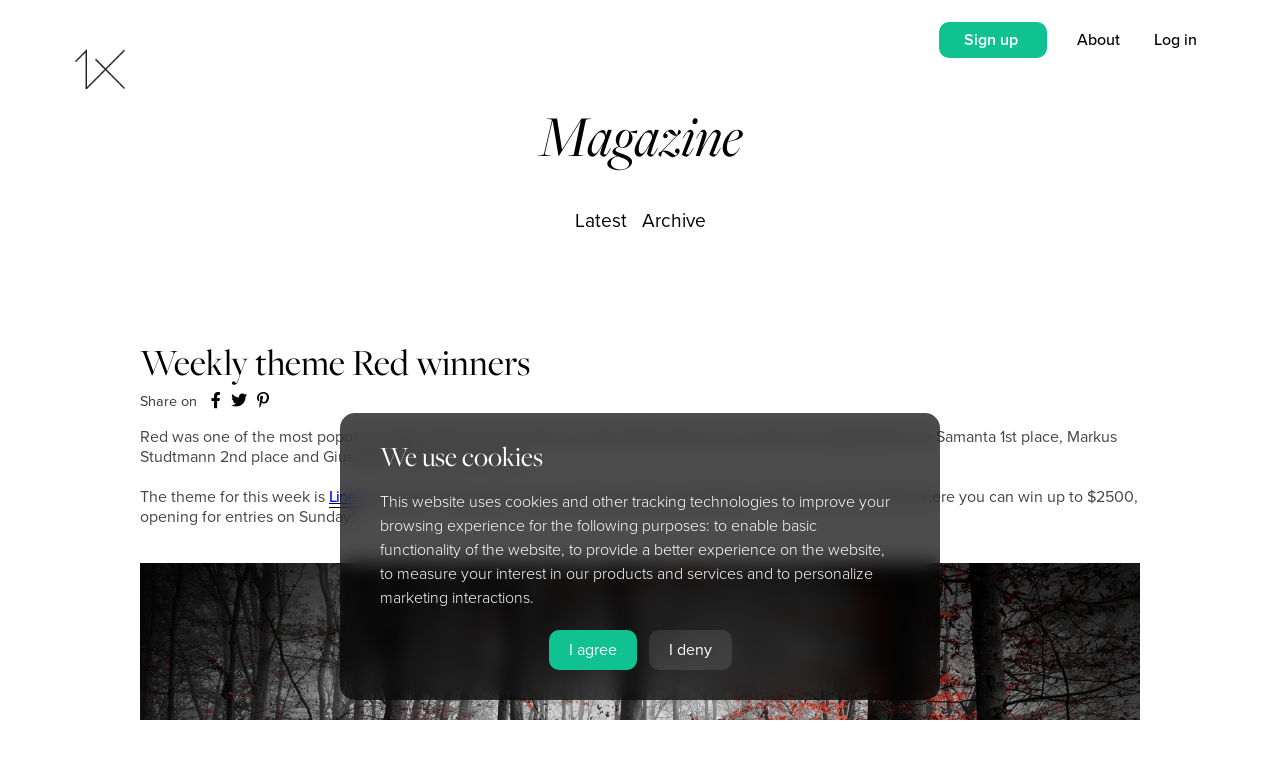

--- FILE ---
content_type: text/html; charset=utf-8
request_url: https://www.google.com/recaptcha/api2/anchor?ar=1&k=6Lc4kd4ZAAAAAISalhrF3nyrdXXbXMfzwmno8F68&co=aHR0cHM6Ly8xeC5jb206NDQz&hl=en&v=PoyoqOPhxBO7pBk68S4YbpHZ&size=invisible&anchor-ms=20000&execute-ms=30000&cb=i3zgwo4jgohh
body_size: 48662
content:
<!DOCTYPE HTML><html dir="ltr" lang="en"><head><meta http-equiv="Content-Type" content="text/html; charset=UTF-8">
<meta http-equiv="X-UA-Compatible" content="IE=edge">
<title>reCAPTCHA</title>
<style type="text/css">
/* cyrillic-ext */
@font-face {
  font-family: 'Roboto';
  font-style: normal;
  font-weight: 400;
  font-stretch: 100%;
  src: url(//fonts.gstatic.com/s/roboto/v48/KFO7CnqEu92Fr1ME7kSn66aGLdTylUAMa3GUBHMdazTgWw.woff2) format('woff2');
  unicode-range: U+0460-052F, U+1C80-1C8A, U+20B4, U+2DE0-2DFF, U+A640-A69F, U+FE2E-FE2F;
}
/* cyrillic */
@font-face {
  font-family: 'Roboto';
  font-style: normal;
  font-weight: 400;
  font-stretch: 100%;
  src: url(//fonts.gstatic.com/s/roboto/v48/KFO7CnqEu92Fr1ME7kSn66aGLdTylUAMa3iUBHMdazTgWw.woff2) format('woff2');
  unicode-range: U+0301, U+0400-045F, U+0490-0491, U+04B0-04B1, U+2116;
}
/* greek-ext */
@font-face {
  font-family: 'Roboto';
  font-style: normal;
  font-weight: 400;
  font-stretch: 100%;
  src: url(//fonts.gstatic.com/s/roboto/v48/KFO7CnqEu92Fr1ME7kSn66aGLdTylUAMa3CUBHMdazTgWw.woff2) format('woff2');
  unicode-range: U+1F00-1FFF;
}
/* greek */
@font-face {
  font-family: 'Roboto';
  font-style: normal;
  font-weight: 400;
  font-stretch: 100%;
  src: url(//fonts.gstatic.com/s/roboto/v48/KFO7CnqEu92Fr1ME7kSn66aGLdTylUAMa3-UBHMdazTgWw.woff2) format('woff2');
  unicode-range: U+0370-0377, U+037A-037F, U+0384-038A, U+038C, U+038E-03A1, U+03A3-03FF;
}
/* math */
@font-face {
  font-family: 'Roboto';
  font-style: normal;
  font-weight: 400;
  font-stretch: 100%;
  src: url(//fonts.gstatic.com/s/roboto/v48/KFO7CnqEu92Fr1ME7kSn66aGLdTylUAMawCUBHMdazTgWw.woff2) format('woff2');
  unicode-range: U+0302-0303, U+0305, U+0307-0308, U+0310, U+0312, U+0315, U+031A, U+0326-0327, U+032C, U+032F-0330, U+0332-0333, U+0338, U+033A, U+0346, U+034D, U+0391-03A1, U+03A3-03A9, U+03B1-03C9, U+03D1, U+03D5-03D6, U+03F0-03F1, U+03F4-03F5, U+2016-2017, U+2034-2038, U+203C, U+2040, U+2043, U+2047, U+2050, U+2057, U+205F, U+2070-2071, U+2074-208E, U+2090-209C, U+20D0-20DC, U+20E1, U+20E5-20EF, U+2100-2112, U+2114-2115, U+2117-2121, U+2123-214F, U+2190, U+2192, U+2194-21AE, U+21B0-21E5, U+21F1-21F2, U+21F4-2211, U+2213-2214, U+2216-22FF, U+2308-230B, U+2310, U+2319, U+231C-2321, U+2336-237A, U+237C, U+2395, U+239B-23B7, U+23D0, U+23DC-23E1, U+2474-2475, U+25AF, U+25B3, U+25B7, U+25BD, U+25C1, U+25CA, U+25CC, U+25FB, U+266D-266F, U+27C0-27FF, U+2900-2AFF, U+2B0E-2B11, U+2B30-2B4C, U+2BFE, U+3030, U+FF5B, U+FF5D, U+1D400-1D7FF, U+1EE00-1EEFF;
}
/* symbols */
@font-face {
  font-family: 'Roboto';
  font-style: normal;
  font-weight: 400;
  font-stretch: 100%;
  src: url(//fonts.gstatic.com/s/roboto/v48/KFO7CnqEu92Fr1ME7kSn66aGLdTylUAMaxKUBHMdazTgWw.woff2) format('woff2');
  unicode-range: U+0001-000C, U+000E-001F, U+007F-009F, U+20DD-20E0, U+20E2-20E4, U+2150-218F, U+2190, U+2192, U+2194-2199, U+21AF, U+21E6-21F0, U+21F3, U+2218-2219, U+2299, U+22C4-22C6, U+2300-243F, U+2440-244A, U+2460-24FF, U+25A0-27BF, U+2800-28FF, U+2921-2922, U+2981, U+29BF, U+29EB, U+2B00-2BFF, U+4DC0-4DFF, U+FFF9-FFFB, U+10140-1018E, U+10190-1019C, U+101A0, U+101D0-101FD, U+102E0-102FB, U+10E60-10E7E, U+1D2C0-1D2D3, U+1D2E0-1D37F, U+1F000-1F0FF, U+1F100-1F1AD, U+1F1E6-1F1FF, U+1F30D-1F30F, U+1F315, U+1F31C, U+1F31E, U+1F320-1F32C, U+1F336, U+1F378, U+1F37D, U+1F382, U+1F393-1F39F, U+1F3A7-1F3A8, U+1F3AC-1F3AF, U+1F3C2, U+1F3C4-1F3C6, U+1F3CA-1F3CE, U+1F3D4-1F3E0, U+1F3ED, U+1F3F1-1F3F3, U+1F3F5-1F3F7, U+1F408, U+1F415, U+1F41F, U+1F426, U+1F43F, U+1F441-1F442, U+1F444, U+1F446-1F449, U+1F44C-1F44E, U+1F453, U+1F46A, U+1F47D, U+1F4A3, U+1F4B0, U+1F4B3, U+1F4B9, U+1F4BB, U+1F4BF, U+1F4C8-1F4CB, U+1F4D6, U+1F4DA, U+1F4DF, U+1F4E3-1F4E6, U+1F4EA-1F4ED, U+1F4F7, U+1F4F9-1F4FB, U+1F4FD-1F4FE, U+1F503, U+1F507-1F50B, U+1F50D, U+1F512-1F513, U+1F53E-1F54A, U+1F54F-1F5FA, U+1F610, U+1F650-1F67F, U+1F687, U+1F68D, U+1F691, U+1F694, U+1F698, U+1F6AD, U+1F6B2, U+1F6B9-1F6BA, U+1F6BC, U+1F6C6-1F6CF, U+1F6D3-1F6D7, U+1F6E0-1F6EA, U+1F6F0-1F6F3, U+1F6F7-1F6FC, U+1F700-1F7FF, U+1F800-1F80B, U+1F810-1F847, U+1F850-1F859, U+1F860-1F887, U+1F890-1F8AD, U+1F8B0-1F8BB, U+1F8C0-1F8C1, U+1F900-1F90B, U+1F93B, U+1F946, U+1F984, U+1F996, U+1F9E9, U+1FA00-1FA6F, U+1FA70-1FA7C, U+1FA80-1FA89, U+1FA8F-1FAC6, U+1FACE-1FADC, U+1FADF-1FAE9, U+1FAF0-1FAF8, U+1FB00-1FBFF;
}
/* vietnamese */
@font-face {
  font-family: 'Roboto';
  font-style: normal;
  font-weight: 400;
  font-stretch: 100%;
  src: url(//fonts.gstatic.com/s/roboto/v48/KFO7CnqEu92Fr1ME7kSn66aGLdTylUAMa3OUBHMdazTgWw.woff2) format('woff2');
  unicode-range: U+0102-0103, U+0110-0111, U+0128-0129, U+0168-0169, U+01A0-01A1, U+01AF-01B0, U+0300-0301, U+0303-0304, U+0308-0309, U+0323, U+0329, U+1EA0-1EF9, U+20AB;
}
/* latin-ext */
@font-face {
  font-family: 'Roboto';
  font-style: normal;
  font-weight: 400;
  font-stretch: 100%;
  src: url(//fonts.gstatic.com/s/roboto/v48/KFO7CnqEu92Fr1ME7kSn66aGLdTylUAMa3KUBHMdazTgWw.woff2) format('woff2');
  unicode-range: U+0100-02BA, U+02BD-02C5, U+02C7-02CC, U+02CE-02D7, U+02DD-02FF, U+0304, U+0308, U+0329, U+1D00-1DBF, U+1E00-1E9F, U+1EF2-1EFF, U+2020, U+20A0-20AB, U+20AD-20C0, U+2113, U+2C60-2C7F, U+A720-A7FF;
}
/* latin */
@font-face {
  font-family: 'Roboto';
  font-style: normal;
  font-weight: 400;
  font-stretch: 100%;
  src: url(//fonts.gstatic.com/s/roboto/v48/KFO7CnqEu92Fr1ME7kSn66aGLdTylUAMa3yUBHMdazQ.woff2) format('woff2');
  unicode-range: U+0000-00FF, U+0131, U+0152-0153, U+02BB-02BC, U+02C6, U+02DA, U+02DC, U+0304, U+0308, U+0329, U+2000-206F, U+20AC, U+2122, U+2191, U+2193, U+2212, U+2215, U+FEFF, U+FFFD;
}
/* cyrillic-ext */
@font-face {
  font-family: 'Roboto';
  font-style: normal;
  font-weight: 500;
  font-stretch: 100%;
  src: url(//fonts.gstatic.com/s/roboto/v48/KFO7CnqEu92Fr1ME7kSn66aGLdTylUAMa3GUBHMdazTgWw.woff2) format('woff2');
  unicode-range: U+0460-052F, U+1C80-1C8A, U+20B4, U+2DE0-2DFF, U+A640-A69F, U+FE2E-FE2F;
}
/* cyrillic */
@font-face {
  font-family: 'Roboto';
  font-style: normal;
  font-weight: 500;
  font-stretch: 100%;
  src: url(//fonts.gstatic.com/s/roboto/v48/KFO7CnqEu92Fr1ME7kSn66aGLdTylUAMa3iUBHMdazTgWw.woff2) format('woff2');
  unicode-range: U+0301, U+0400-045F, U+0490-0491, U+04B0-04B1, U+2116;
}
/* greek-ext */
@font-face {
  font-family: 'Roboto';
  font-style: normal;
  font-weight: 500;
  font-stretch: 100%;
  src: url(//fonts.gstatic.com/s/roboto/v48/KFO7CnqEu92Fr1ME7kSn66aGLdTylUAMa3CUBHMdazTgWw.woff2) format('woff2');
  unicode-range: U+1F00-1FFF;
}
/* greek */
@font-face {
  font-family: 'Roboto';
  font-style: normal;
  font-weight: 500;
  font-stretch: 100%;
  src: url(//fonts.gstatic.com/s/roboto/v48/KFO7CnqEu92Fr1ME7kSn66aGLdTylUAMa3-UBHMdazTgWw.woff2) format('woff2');
  unicode-range: U+0370-0377, U+037A-037F, U+0384-038A, U+038C, U+038E-03A1, U+03A3-03FF;
}
/* math */
@font-face {
  font-family: 'Roboto';
  font-style: normal;
  font-weight: 500;
  font-stretch: 100%;
  src: url(//fonts.gstatic.com/s/roboto/v48/KFO7CnqEu92Fr1ME7kSn66aGLdTylUAMawCUBHMdazTgWw.woff2) format('woff2');
  unicode-range: U+0302-0303, U+0305, U+0307-0308, U+0310, U+0312, U+0315, U+031A, U+0326-0327, U+032C, U+032F-0330, U+0332-0333, U+0338, U+033A, U+0346, U+034D, U+0391-03A1, U+03A3-03A9, U+03B1-03C9, U+03D1, U+03D5-03D6, U+03F0-03F1, U+03F4-03F5, U+2016-2017, U+2034-2038, U+203C, U+2040, U+2043, U+2047, U+2050, U+2057, U+205F, U+2070-2071, U+2074-208E, U+2090-209C, U+20D0-20DC, U+20E1, U+20E5-20EF, U+2100-2112, U+2114-2115, U+2117-2121, U+2123-214F, U+2190, U+2192, U+2194-21AE, U+21B0-21E5, U+21F1-21F2, U+21F4-2211, U+2213-2214, U+2216-22FF, U+2308-230B, U+2310, U+2319, U+231C-2321, U+2336-237A, U+237C, U+2395, U+239B-23B7, U+23D0, U+23DC-23E1, U+2474-2475, U+25AF, U+25B3, U+25B7, U+25BD, U+25C1, U+25CA, U+25CC, U+25FB, U+266D-266F, U+27C0-27FF, U+2900-2AFF, U+2B0E-2B11, U+2B30-2B4C, U+2BFE, U+3030, U+FF5B, U+FF5D, U+1D400-1D7FF, U+1EE00-1EEFF;
}
/* symbols */
@font-face {
  font-family: 'Roboto';
  font-style: normal;
  font-weight: 500;
  font-stretch: 100%;
  src: url(//fonts.gstatic.com/s/roboto/v48/KFO7CnqEu92Fr1ME7kSn66aGLdTylUAMaxKUBHMdazTgWw.woff2) format('woff2');
  unicode-range: U+0001-000C, U+000E-001F, U+007F-009F, U+20DD-20E0, U+20E2-20E4, U+2150-218F, U+2190, U+2192, U+2194-2199, U+21AF, U+21E6-21F0, U+21F3, U+2218-2219, U+2299, U+22C4-22C6, U+2300-243F, U+2440-244A, U+2460-24FF, U+25A0-27BF, U+2800-28FF, U+2921-2922, U+2981, U+29BF, U+29EB, U+2B00-2BFF, U+4DC0-4DFF, U+FFF9-FFFB, U+10140-1018E, U+10190-1019C, U+101A0, U+101D0-101FD, U+102E0-102FB, U+10E60-10E7E, U+1D2C0-1D2D3, U+1D2E0-1D37F, U+1F000-1F0FF, U+1F100-1F1AD, U+1F1E6-1F1FF, U+1F30D-1F30F, U+1F315, U+1F31C, U+1F31E, U+1F320-1F32C, U+1F336, U+1F378, U+1F37D, U+1F382, U+1F393-1F39F, U+1F3A7-1F3A8, U+1F3AC-1F3AF, U+1F3C2, U+1F3C4-1F3C6, U+1F3CA-1F3CE, U+1F3D4-1F3E0, U+1F3ED, U+1F3F1-1F3F3, U+1F3F5-1F3F7, U+1F408, U+1F415, U+1F41F, U+1F426, U+1F43F, U+1F441-1F442, U+1F444, U+1F446-1F449, U+1F44C-1F44E, U+1F453, U+1F46A, U+1F47D, U+1F4A3, U+1F4B0, U+1F4B3, U+1F4B9, U+1F4BB, U+1F4BF, U+1F4C8-1F4CB, U+1F4D6, U+1F4DA, U+1F4DF, U+1F4E3-1F4E6, U+1F4EA-1F4ED, U+1F4F7, U+1F4F9-1F4FB, U+1F4FD-1F4FE, U+1F503, U+1F507-1F50B, U+1F50D, U+1F512-1F513, U+1F53E-1F54A, U+1F54F-1F5FA, U+1F610, U+1F650-1F67F, U+1F687, U+1F68D, U+1F691, U+1F694, U+1F698, U+1F6AD, U+1F6B2, U+1F6B9-1F6BA, U+1F6BC, U+1F6C6-1F6CF, U+1F6D3-1F6D7, U+1F6E0-1F6EA, U+1F6F0-1F6F3, U+1F6F7-1F6FC, U+1F700-1F7FF, U+1F800-1F80B, U+1F810-1F847, U+1F850-1F859, U+1F860-1F887, U+1F890-1F8AD, U+1F8B0-1F8BB, U+1F8C0-1F8C1, U+1F900-1F90B, U+1F93B, U+1F946, U+1F984, U+1F996, U+1F9E9, U+1FA00-1FA6F, U+1FA70-1FA7C, U+1FA80-1FA89, U+1FA8F-1FAC6, U+1FACE-1FADC, U+1FADF-1FAE9, U+1FAF0-1FAF8, U+1FB00-1FBFF;
}
/* vietnamese */
@font-face {
  font-family: 'Roboto';
  font-style: normal;
  font-weight: 500;
  font-stretch: 100%;
  src: url(//fonts.gstatic.com/s/roboto/v48/KFO7CnqEu92Fr1ME7kSn66aGLdTylUAMa3OUBHMdazTgWw.woff2) format('woff2');
  unicode-range: U+0102-0103, U+0110-0111, U+0128-0129, U+0168-0169, U+01A0-01A1, U+01AF-01B0, U+0300-0301, U+0303-0304, U+0308-0309, U+0323, U+0329, U+1EA0-1EF9, U+20AB;
}
/* latin-ext */
@font-face {
  font-family: 'Roboto';
  font-style: normal;
  font-weight: 500;
  font-stretch: 100%;
  src: url(//fonts.gstatic.com/s/roboto/v48/KFO7CnqEu92Fr1ME7kSn66aGLdTylUAMa3KUBHMdazTgWw.woff2) format('woff2');
  unicode-range: U+0100-02BA, U+02BD-02C5, U+02C7-02CC, U+02CE-02D7, U+02DD-02FF, U+0304, U+0308, U+0329, U+1D00-1DBF, U+1E00-1E9F, U+1EF2-1EFF, U+2020, U+20A0-20AB, U+20AD-20C0, U+2113, U+2C60-2C7F, U+A720-A7FF;
}
/* latin */
@font-face {
  font-family: 'Roboto';
  font-style: normal;
  font-weight: 500;
  font-stretch: 100%;
  src: url(//fonts.gstatic.com/s/roboto/v48/KFO7CnqEu92Fr1ME7kSn66aGLdTylUAMa3yUBHMdazQ.woff2) format('woff2');
  unicode-range: U+0000-00FF, U+0131, U+0152-0153, U+02BB-02BC, U+02C6, U+02DA, U+02DC, U+0304, U+0308, U+0329, U+2000-206F, U+20AC, U+2122, U+2191, U+2193, U+2212, U+2215, U+FEFF, U+FFFD;
}
/* cyrillic-ext */
@font-face {
  font-family: 'Roboto';
  font-style: normal;
  font-weight: 900;
  font-stretch: 100%;
  src: url(//fonts.gstatic.com/s/roboto/v48/KFO7CnqEu92Fr1ME7kSn66aGLdTylUAMa3GUBHMdazTgWw.woff2) format('woff2');
  unicode-range: U+0460-052F, U+1C80-1C8A, U+20B4, U+2DE0-2DFF, U+A640-A69F, U+FE2E-FE2F;
}
/* cyrillic */
@font-face {
  font-family: 'Roboto';
  font-style: normal;
  font-weight: 900;
  font-stretch: 100%;
  src: url(//fonts.gstatic.com/s/roboto/v48/KFO7CnqEu92Fr1ME7kSn66aGLdTylUAMa3iUBHMdazTgWw.woff2) format('woff2');
  unicode-range: U+0301, U+0400-045F, U+0490-0491, U+04B0-04B1, U+2116;
}
/* greek-ext */
@font-face {
  font-family: 'Roboto';
  font-style: normal;
  font-weight: 900;
  font-stretch: 100%;
  src: url(//fonts.gstatic.com/s/roboto/v48/KFO7CnqEu92Fr1ME7kSn66aGLdTylUAMa3CUBHMdazTgWw.woff2) format('woff2');
  unicode-range: U+1F00-1FFF;
}
/* greek */
@font-face {
  font-family: 'Roboto';
  font-style: normal;
  font-weight: 900;
  font-stretch: 100%;
  src: url(//fonts.gstatic.com/s/roboto/v48/KFO7CnqEu92Fr1ME7kSn66aGLdTylUAMa3-UBHMdazTgWw.woff2) format('woff2');
  unicode-range: U+0370-0377, U+037A-037F, U+0384-038A, U+038C, U+038E-03A1, U+03A3-03FF;
}
/* math */
@font-face {
  font-family: 'Roboto';
  font-style: normal;
  font-weight: 900;
  font-stretch: 100%;
  src: url(//fonts.gstatic.com/s/roboto/v48/KFO7CnqEu92Fr1ME7kSn66aGLdTylUAMawCUBHMdazTgWw.woff2) format('woff2');
  unicode-range: U+0302-0303, U+0305, U+0307-0308, U+0310, U+0312, U+0315, U+031A, U+0326-0327, U+032C, U+032F-0330, U+0332-0333, U+0338, U+033A, U+0346, U+034D, U+0391-03A1, U+03A3-03A9, U+03B1-03C9, U+03D1, U+03D5-03D6, U+03F0-03F1, U+03F4-03F5, U+2016-2017, U+2034-2038, U+203C, U+2040, U+2043, U+2047, U+2050, U+2057, U+205F, U+2070-2071, U+2074-208E, U+2090-209C, U+20D0-20DC, U+20E1, U+20E5-20EF, U+2100-2112, U+2114-2115, U+2117-2121, U+2123-214F, U+2190, U+2192, U+2194-21AE, U+21B0-21E5, U+21F1-21F2, U+21F4-2211, U+2213-2214, U+2216-22FF, U+2308-230B, U+2310, U+2319, U+231C-2321, U+2336-237A, U+237C, U+2395, U+239B-23B7, U+23D0, U+23DC-23E1, U+2474-2475, U+25AF, U+25B3, U+25B7, U+25BD, U+25C1, U+25CA, U+25CC, U+25FB, U+266D-266F, U+27C0-27FF, U+2900-2AFF, U+2B0E-2B11, U+2B30-2B4C, U+2BFE, U+3030, U+FF5B, U+FF5D, U+1D400-1D7FF, U+1EE00-1EEFF;
}
/* symbols */
@font-face {
  font-family: 'Roboto';
  font-style: normal;
  font-weight: 900;
  font-stretch: 100%;
  src: url(//fonts.gstatic.com/s/roboto/v48/KFO7CnqEu92Fr1ME7kSn66aGLdTylUAMaxKUBHMdazTgWw.woff2) format('woff2');
  unicode-range: U+0001-000C, U+000E-001F, U+007F-009F, U+20DD-20E0, U+20E2-20E4, U+2150-218F, U+2190, U+2192, U+2194-2199, U+21AF, U+21E6-21F0, U+21F3, U+2218-2219, U+2299, U+22C4-22C6, U+2300-243F, U+2440-244A, U+2460-24FF, U+25A0-27BF, U+2800-28FF, U+2921-2922, U+2981, U+29BF, U+29EB, U+2B00-2BFF, U+4DC0-4DFF, U+FFF9-FFFB, U+10140-1018E, U+10190-1019C, U+101A0, U+101D0-101FD, U+102E0-102FB, U+10E60-10E7E, U+1D2C0-1D2D3, U+1D2E0-1D37F, U+1F000-1F0FF, U+1F100-1F1AD, U+1F1E6-1F1FF, U+1F30D-1F30F, U+1F315, U+1F31C, U+1F31E, U+1F320-1F32C, U+1F336, U+1F378, U+1F37D, U+1F382, U+1F393-1F39F, U+1F3A7-1F3A8, U+1F3AC-1F3AF, U+1F3C2, U+1F3C4-1F3C6, U+1F3CA-1F3CE, U+1F3D4-1F3E0, U+1F3ED, U+1F3F1-1F3F3, U+1F3F5-1F3F7, U+1F408, U+1F415, U+1F41F, U+1F426, U+1F43F, U+1F441-1F442, U+1F444, U+1F446-1F449, U+1F44C-1F44E, U+1F453, U+1F46A, U+1F47D, U+1F4A3, U+1F4B0, U+1F4B3, U+1F4B9, U+1F4BB, U+1F4BF, U+1F4C8-1F4CB, U+1F4D6, U+1F4DA, U+1F4DF, U+1F4E3-1F4E6, U+1F4EA-1F4ED, U+1F4F7, U+1F4F9-1F4FB, U+1F4FD-1F4FE, U+1F503, U+1F507-1F50B, U+1F50D, U+1F512-1F513, U+1F53E-1F54A, U+1F54F-1F5FA, U+1F610, U+1F650-1F67F, U+1F687, U+1F68D, U+1F691, U+1F694, U+1F698, U+1F6AD, U+1F6B2, U+1F6B9-1F6BA, U+1F6BC, U+1F6C6-1F6CF, U+1F6D3-1F6D7, U+1F6E0-1F6EA, U+1F6F0-1F6F3, U+1F6F7-1F6FC, U+1F700-1F7FF, U+1F800-1F80B, U+1F810-1F847, U+1F850-1F859, U+1F860-1F887, U+1F890-1F8AD, U+1F8B0-1F8BB, U+1F8C0-1F8C1, U+1F900-1F90B, U+1F93B, U+1F946, U+1F984, U+1F996, U+1F9E9, U+1FA00-1FA6F, U+1FA70-1FA7C, U+1FA80-1FA89, U+1FA8F-1FAC6, U+1FACE-1FADC, U+1FADF-1FAE9, U+1FAF0-1FAF8, U+1FB00-1FBFF;
}
/* vietnamese */
@font-face {
  font-family: 'Roboto';
  font-style: normal;
  font-weight: 900;
  font-stretch: 100%;
  src: url(//fonts.gstatic.com/s/roboto/v48/KFO7CnqEu92Fr1ME7kSn66aGLdTylUAMa3OUBHMdazTgWw.woff2) format('woff2');
  unicode-range: U+0102-0103, U+0110-0111, U+0128-0129, U+0168-0169, U+01A0-01A1, U+01AF-01B0, U+0300-0301, U+0303-0304, U+0308-0309, U+0323, U+0329, U+1EA0-1EF9, U+20AB;
}
/* latin-ext */
@font-face {
  font-family: 'Roboto';
  font-style: normal;
  font-weight: 900;
  font-stretch: 100%;
  src: url(//fonts.gstatic.com/s/roboto/v48/KFO7CnqEu92Fr1ME7kSn66aGLdTylUAMa3KUBHMdazTgWw.woff2) format('woff2');
  unicode-range: U+0100-02BA, U+02BD-02C5, U+02C7-02CC, U+02CE-02D7, U+02DD-02FF, U+0304, U+0308, U+0329, U+1D00-1DBF, U+1E00-1E9F, U+1EF2-1EFF, U+2020, U+20A0-20AB, U+20AD-20C0, U+2113, U+2C60-2C7F, U+A720-A7FF;
}
/* latin */
@font-face {
  font-family: 'Roboto';
  font-style: normal;
  font-weight: 900;
  font-stretch: 100%;
  src: url(//fonts.gstatic.com/s/roboto/v48/KFO7CnqEu92Fr1ME7kSn66aGLdTylUAMa3yUBHMdazQ.woff2) format('woff2');
  unicode-range: U+0000-00FF, U+0131, U+0152-0153, U+02BB-02BC, U+02C6, U+02DA, U+02DC, U+0304, U+0308, U+0329, U+2000-206F, U+20AC, U+2122, U+2191, U+2193, U+2212, U+2215, U+FEFF, U+FFFD;
}

</style>
<link rel="stylesheet" type="text/css" href="https://www.gstatic.com/recaptcha/releases/PoyoqOPhxBO7pBk68S4YbpHZ/styles__ltr.css">
<script nonce="2OXWSE-j1CZLZ0e9QYXacQ" type="text/javascript">window['__recaptcha_api'] = 'https://www.google.com/recaptcha/api2/';</script>
<script type="text/javascript" src="https://www.gstatic.com/recaptcha/releases/PoyoqOPhxBO7pBk68S4YbpHZ/recaptcha__en.js" nonce="2OXWSE-j1CZLZ0e9QYXacQ">
      
    </script></head>
<body><div id="rc-anchor-alert" class="rc-anchor-alert"></div>
<input type="hidden" id="recaptcha-token" value="[base64]">
<script type="text/javascript" nonce="2OXWSE-j1CZLZ0e9QYXacQ">
      recaptcha.anchor.Main.init("[\x22ainput\x22,[\x22bgdata\x22,\x22\x22,\[base64]/[base64]/[base64]/[base64]/[base64]/[base64]/KGcoTywyNTMsTy5PKSxVRyhPLEMpKTpnKE8sMjUzLEMpLE8pKSxsKSksTykpfSxieT1mdW5jdGlvbihDLE8sdSxsKXtmb3IobD0odT1SKEMpLDApO08+MDtPLS0pbD1sPDw4fFooQyk7ZyhDLHUsbCl9LFVHPWZ1bmN0aW9uKEMsTyl7Qy5pLmxlbmd0aD4xMDQ/[base64]/[base64]/[base64]/[base64]/[base64]/[base64]/[base64]\\u003d\x22,\[base64]\\u003d\\u003d\x22,\[base64]/[base64]/wqtSGxpSwokowqNtwp3DrMKkw6F3w6FYw6rChCpqasKlw7XCtcKbw4LDnzHCj8KxOXs3w4cxP8KGw7FfJFXCj0PCmWwdwrXDtybDo1zCvcKAXMOYwoNPwrLCg3XCvn3Dq8KuDjDDqMOjXcKGw4/Di1lzKEvCsMOJbXvCs2hsw4HDl8KoXVvDmcOZwow9wrgZMsKeEMK3d3rChmzChBwLw4VQR13CvMKZw7fCpcOzw7DCu8Ojw58lwpFMwp7CtsKMwo/Cn8O/wpMCw4XClSXCu3Z0w6bDjsKzw7zDoMOxwp/DlsKJCXPCnMKXU1MGG8K6McKsOhvCusKFw4tBw4/[base64]/DqsKUEsOXw7BHVCbCmw7CryTCpn8ycQ/CpU/[base64]/CkzFyDwLDr8OHwqXDgMOtwoDCiBXDgcKxACfCkMKpwokaw4/DsEh4w4UANMKNUsK7wp7DhMKkVG1rw4XDqQ0kexFkbcKgw69lVsOxwrHCrUXDhzpcTsKQPh/ClcKuwr/DgMKKwo3CvGhbfSkCYBxTBMKmw4ZyakXDuMOOKcK8ZxfCozbDpz/CocOGw5zCnCzDncOAwrXChcOhE8OZZ8OaPmvCglgRRsKUw6vDoMKNwrHDiMK1w492w75uw5nCkcKxdsK/wrnCpmPCp8KrUlXDs8OUwp8wZUTChsKEA8OdOcK1w4XDsMK/ah3CilHCuMKZw4hhwr5Nw71kUm4JBx9UwrTCnATDhF9DfyoWw5U2STgVKcOVEUV7w4MGPnkOwoI+dcK9K8OYQAbCjG7DosK7w5XDgRbClMOFBTgQA3nCk8Kxw5vDl8KldcOIAsKCw5HCgX3DiMKiGkXCisKqK8OiwqTDtsOCYTvClm/DhE/[base64]/[base64]/[base64]/CpRfChcOcw6fCucOYwoccwrwMBh9+QFp1w5rDr3zDkQfCpR/[base64]/[base64]/DiDkjw5dzwrNREcKJwrrCgSXDgsKhAcKsHzpjMsKeLQrCh8KSLjp2IcKYIMKkwpEYwpLClEtpHMObwooMQw/[base64]/[base64]/CuMO6w53Cl8ONwpnDscOGc8Kiwo7DulfDsBrDusOPUMKPDsKUYiR7w73Cm3nDksKJJcOZdcOCDQVvH8ObQMOMayzDmDhVTMKUwq/Dv8OUw5HCh3cOw4YTw7ctw7NywqbCsxTDtR8swoTDqCvCg8OYfCs8w61Gw6U/wokUB8KIwpwQA8KTwo/[base64]/LGcrwpfCj8KsbcKuVkbDpyHCjBdYawDDucOGfsKZVMOQwo/DuGzDoBh0w7XDnQvCmcOiwp4EccKFw5MXwoRqwo/DlMOTwrHDqMKaOcOwbzskMcK0C2IoTMK/w4bDtDzDi8ObwqPDjMOwCSfCri0TWsKlFwvChsO5EMOFW2PClsODd8O6HcKowpPDpg8Dw685wrXDs8OkwrVZXFnDhMO1w411Djh8woFzJcOvJDrDqsOkTgFYw4DCoko/NMOcSl/Dk8OYw5LCrgDCtG/Cg8O+w73CgFUKRcKVIWDCjTTDu8Kqw5IowpLDp8OCwq8aPW7DngQbwrgcPsK5dVFfWcKxw6FyacO1wpvDmsKTawLDpsKhw4/CmynDisKDwonDtMKKwoUSwpJcUBYOw5zDuVZ7bcOjw4bCj8KhGsK7w5DDg8O3woITVg9tHMK5Z8KewoNDe8ORIsKQVcKrw6HDi3TCvl7Dn8KJwozCoMKIwo58QsOSw5PDo3c/XwTClQxnw7Mnw497w5vCrmrCmcOhw6/DhEltwrrCr8OaGQHCsMKQw5pewqrDtyxQw5c0wqEvw4U3w6LDrMOdeMOTwoonwrdZP8K0IcOUcBbCiTzDpsOfbcKqXsK7wox1w5FUCcO/w6Upw4liw54+X8K7w5fClsKhBE1Zw6EIwofDgcOHYsOWw4/CisKowrdZwqDDhMKUw4fDg8OfHAA/woFRw65ZNSZDw7gcCcOSPMKUwr18wpl3wrDCvsKVwrkbK8KWwp3CgcKUMRvDlsK9VGxFw51BAE/[base64]/P8OPw4gJWRzChnvCqMKVccO5HyXDt2EkNCNRwo4uw43Dh8Onw4h8QcOWwpd+w57CqlFgwqHDgQfDmMO4MgVgwod2CEBRwq/CoGTDj8OfEcKfTXMnUcO5wobCtifCrcKEYsKLworCpnDDg1BmBsOzI2LCp8OzwoI2wo7Dr2HDhH8lw6R1UhHDjsOMPsK5woTDjHRIHyN8dcOjYcKrLBTClsOSHcKUw7pHcsKvwqt6RsKhwoErWmXDr8Oaw4/[base64]/[base64]/Ci8Kkw6nCu8KUw6xfb8KRE1tEwpkGS3Fvw48Zwp3CpsOEw6YzMcK4NMOzLcKFGXPCkljDiiQjw43ChcOQYAc1cWXDmjMtIFvCicKrQXXDqyDDm3HCm3cNw5s/[base64]/wo8YYhoifsOpWTUlHcOKLsOqw6HDh8KpYz/CjcKHbFBaVVgJw5fCvC7Ckn/CvH54b8KQeHTClX5HHsKDScOrN8OSw43DosKjLXVZw4zCtMOvw4crUjNWW3PCoT5iw5jCqMKdXljDk3EcSjbDlw/DosKtEl95HWnCi0tMwqNcwoDCqcOCwozCpkfDosKZBsOYw4TCmzwHwpLCs2jDhVUldHnDuxArwoMBGsORw40sw5ZgwpQMw4Ykw55kD8Onw4Akw5fDtRULCQ7Cu8K0WsK8AcOkw5Q/FcOSYDPCg10ywqvCthvDsFpNwpopw6klXwY7Jx7DgRPDvsOdQ8KdfwfCuMKQw6lrXCFGw4HDoMKqUCzDijphw7fDlcKrwqjCjMK3d8KefFxhaghcwrcJwrJ/w75WwojCsGTDjFfDvSspw4DDjVk1w4d3dX9dw6TCsQHDj8KBARJzPQzDoX7CrcKMFkfCmMOZw7RmKQAjwpcYWcKCS8Krwqt4w6spRsOMQ8KewrFww7fCpm/CqsOkwo4MYMKew74USnPCpTZuGcOwWsO0MMOdU8KTenbDiQjDglHCjE3DnDHDuMOBw7RIwppOworDmsOaw7vCoGBsw7weHcKMwpHDlMKywqzCjhIhNsK4HMOpwrwaOVzDssOowrJMMMONa8K0Pw/DjMO4w6RMOBN4UTjDmyXCucKoZRfCpVYrw4fCrBvCjCHDq8KkUW7DtnPDsMO0TWtBwqsNw7E1XsOnWgJaw7/CsVbCtMKkDQzCrlTCnWtTwpXDixfDlcOfwp/DviNNdsOmX8KHwq00U8Kyw5Y0a8K9wrnCizh5UQM8P3/Dqhh5woRDfGIKKUQ+w412wpfDjycyBcOudEXDhw3Cl3fDkcKgV8KPw6VZAx4HwoMVVWAadsO/c0MbwpDDtwBNwqhxY8KTKDcuU8KQw7PDiMOiw4/DpcKIUMKLwoldaMKIwo/DmcOuwpXCgnEPWzjDmEY4wpfCiGPDqxMUwpkpbcOEwrzDkcOIw7/CisOKOH/DgD0kwrnDmMOJEMOGw7U5w5/Dh03DoyDCnVzCkwJCUMORFjzDhjd2w4fDjmNgwr9iw4FuDEvDg8OtMcKeXcKKTcOZZMKqQcOSQwxdKMKfXsK/ZG11w5vChiDCo3HCjB/[base64]/WGEpwqPCjMKSwqF3wpcrYD7DoVIAwrvDgMKdwo7DhcKDwrB9QD3Cr8KgKnAJwqPDr8KZGylILMOIwrPCmxrDl8OlSWsfwq/CkcKoIcOCYWXCrsO7w7vDvsKRw6XCuGBQw59efRB1w6t6S28eAnPDl8OJfm3CsGXCrmXDr8OtDmfCocKAAWzCuS/Crn5VCMO8w7LCrkDDpw0dF1zCs2/DucKDw6caB0kQZ8OcX8KMwqzCusOiDzfDr0HDt8OvKcOewrbDjsK3XHDDsVzDrxg2woDCusOpBsOSZS5AUzvCpcKsGMOXLsKVL1fCr8KLBsKNRT3DlRnDrcOtPMKewrN5wq/ChMOQwrrDvCJJJ13DvjQswpXCvsO9ZMKhwo3CsA/CgcKiw6nDqMO8GBnCv8OIDBolw7knX0zCjcOiw4vDkMO+a3N8w54lw7PCh3l0w5w8Wk7Ckj5Jwp7DmF3DsiLDu8KkagnDtsO5wojDtMKGwqgKUTNNw4EzFsOWR8OBAgTClMKTwqvDrMOKZ8OXwrEBHMOaw5/CvsK3w7p3MsK3RsOdcSHCocOvwp0owpIZwqfDmVjCrMOuw4bCjTHDvcKBwq/DucKdPMOYC35Rw7XCpT45ccKSwr/[base64]/[base64]/RMKUw4h3w41XwoNef8Olw7rDi8KLwpN+wo7Dp8K/[base64]/CuyPDoF/CsA3CiRbDnm9kPR0bIHjCmlBaOMO0w5XDgXjCnMK5UsOqJcKbw6TDksKAEMK4wrhgw5jDkhfCusKEV2QRFi83w6URX1JNw4Mewog6GcKrQsKcwpwAIxHCkU/DigLCncONw6NFXyVuwqTDkMKxPMOQHMKRwqvCvMKVWVVJGBHCvmDDl8KaQMOBHsKKC03CpMKFYcOdbcKtAsONw5jDixTDgV88VMOewrTCjEnCtREuwqTDs8Ovw5HCtcK0LmfCmcKPwpA/[base64]/MkJSTEbDl10oLMOHA8Ofw7rDu8K0M0NlQMOcQnwFdMKMw63DjwAXwoQIJEnCtGNeK2fDp8OQwprDgMKPKVfCskpRYCvCuljCnMObMHLDmEEjwoPDnsKhw4DDk2TDvFkywpjCscK9woRmw7TCjMODJ8OmI8KBw4LCscO6FjQRAUPCgMKPCMOhwpA9e8KvOUvDncO/GsKkDhXDhEzCr8Ocw77CuFjCocKuS8OSw5/CoSA5KTHCkQw7wpTDrsKlQsOab8OTD8Otw7jDpT/DkcO+wpzCscKwOTNbw4nCjsKTwozDj0cmecOww6nChhRcwrvDpMKrw6PCo8OPwoPDtMOlMMOvwozDiEnCt2/DgDgSw4sXwq7ClFkzwrPDk8KKw7HDgwRWOxdfGsOTZcKFTsOQZ8KtSRZvwqhpw78iwrJ+MXfDkhI6H8OVL8KRw702wq/DkMKMOUvCn20Nw5s/wrbDiVR1wq1Pw6gQEGHCj31nJBtiw5bDk8KcNsKHbgrDlsKCwps6w53CgcOccsK/wqJ1wqUPIURPwoMOPg/Dvh/ConjDqnrDtmbCgFZhwqfCriPDs8KCw4rCoGLDsMKkNxwuwqRxw4J7wrDDrsOfCjVfwpRqwooDW8OPaMONbsK0bEhADcKvbBPCiMKKf8KQKgdpwp/DmMKvw7jDvsKjFzsCw4QJLRrDshnDvMOUFMOrwq3DlS3Cg8O/w6p9w4wcwqNXwrxtw63CggFiw4IJSzF6wofDmcKWw73Cv8O8wp3DnMKEw5Y0RGQSXMKKw6gPQ0hyQRdbN1fDr8KtwpQvO8K7w5oDbsKbXHnCmDHDqsK3wpHCo0cLw4/CvgF6OMKww5DDlF9zRsOKJVnCqcKVw7PDtMOkF8KTQcORwrzCqhvDtgBtGSrDmsKTCcKqwr/Cg0LDlcKiw5Ztw4DCjmbCvmTCgcO3cMO7w4oAe8OVw7LCksOXw5BEwpXDh3DDsCJ0VTBsMiQVRcOjK1/DlgPDucOXwovDisO3w7kHwrXCvgZ6wpwBwovDnsKeQi0VIsK5QsOySsO8wr/Dt8O8wrjCsiLCkFBeGsKrU8Olb8KYTsOqw6vDsCghwqXCjWJvwqI1w6M3w4HDtMKUwoXDq0DCh3LDnsOFFzHDpxjChMOBA25/w4tOwobDvMO1w6J9BTXCi8OVG1FXN0ExDcKpwqlawoZnNTx4w4tSwp3CiMOuw5XDlMOywoB9dcKpw6Fzw4rDhsOxw456a8O1a2jDtMO0wpJLDMKxw7fCosO0LcKXw4ZYw6VUw6pNwqLDhMKpw4gPw6bCr0PDu2grw7TDpGnCuzw/VE/CliLDm8Ofw4nCknHCnMKBw6TCiXrDlMOAVcONw6HCksOCQDU8wpPCvMOpf1zDnlN8w7TDtS5YwrJJAXnDqAROw6oQGx/Diz/DnkHClUNFAFcxIsOHw5ABBMKbCHHDv8OXwrvCssO9H8O+OsKfwofDnnnDm8KdTTMbw4zDsSXDusKwEsOIRcOTw63DpMKeOMKXw6TCrcOgb8OWw77Ch8KewpfDocKodgRlw77CmC/DgMK8w756asKJw41JXsO/AcObQQnCtcOrO8OPccOowpYTTcKUwqnDhGp4w45OJxkEIMKgfA3CpFEqGMOQQcOnw4rCuSjChnPDuGYCwoLCjWYuwoTCjS5yC0fDg8OKw6sKwpJwJCnCgzFiwr/CvyU3GlvDscO+w5DDoC5RS8KMw7YZw7/Cv8OGw5LDpsOZYsO1wqQdecO/S8K9M8ObJU8AwpfCt8KfLsKXexFvNsOQK2/[base64]/DlCdWwrjDmMOwbBcEesO8ZcO/wpjDosO+CxrDqcK6w7s/w5wMVibDt8OSZAHCoWRFw7DCm8KiWcK6wo3CkWc6w4PDg8K2I8ObCsOowrQrDEXCthcTSxdHw5rCnRofLMK8w5fChTTDoMKdwqI6PSjCmkXDmMOSwrxxPFpZwq8QQ2fCgD/Cq8OldyE9w5fDkBoDMkcsWx8MVT7CtmJvw6YZw4xvF8KLw4h0esOnZsKDwo04w6AHLVZ9w4DCtBtFw6VtXsOIw5tmw5rDhHrCgW5ZPcOywoFpwoJQA8K/wo/DrHXDrxLDq8OVw6rDtycSWhgew7TDsUIQwqjDgkjCvn3CrGEbw75QV8KEw7ELwr1gwqEKHMK2wpDCnMKuw4gdTUzDtMKvORMfXMKcR8OKdyTDsMO1AcK1JBYpYcK8T0TCnsO4w5LCgMOwBiXCicOGw4DDnMOpOE5/w7DDuUfCsTETw4E9W8Kywqp7w6AAGMK8w5bCkC7Cpxp/wrHCrcKFPx3DisOww4MoD8KBIRDDgWTDkMO4w73DuDjCl8KQUFTDnjnDhU5VfMKSwr4Aw6wgwqwFwq5Vwo0NblVRBlttdcKVw6PDlcOvelTCv0XCiMOWw51UwpHCmsKqNjXCnG1yQMOGI8ONPzTDshcmAMO2aD7CslTDtXwkwplCUE/Ds2lIw50oSTfCqELDk8K8dE7DsH7DtErDrcOjLw8rHFNmwohawopowoJHdFB/[base64]/DpG3CqcKqw4kDw6dmw7FTVAwhw6XDtMKfw6sZwq/Dv8K3WsOTwrdCXsOUw6YRAn7CtV5Nw7ddwowsw7E+wrPChsOvInvCh0zDiirCgxbDq8KEwo7ClcO9AMO0R8Obe1h8wptkw4TCtj7DlMKcKsKnw4JIw6LCmxpvGGfDkh/Do3hqwpDDoR0CLQzCq8KQfBpow5J3TMKXElTCsSd/OsOPw5cOw6XDusKdSBrDl8KvwpRkDcOZSWnDvxs/[base64]/w7t1wrR3wpLDmkTDiGFqwonDq8Oqw7l5CMKqDsOtGzDDtcKoEGVKw6RiMwk1cmbDmMOmwokWN0lkC8O3wq3CrFvCicKZw518wopNw7HDgsORJXktBMOIKhjDvRPDmMOtwrVoHnPDr8KuDUXCu8KNwqRNwrIvw5tUHWvCrsODKcKzZMK/f2tWwrrDswonHAzCkhZ+AMKYISxCwoHCkMK5MXnDrcKtZMKdw7nClMKfBMOLwqk6woDDmMKzNMOUworCk8KNHcKeL0HCiw7CmRoOY8K2w6XDv8OQwrFNw6QyBMK+w686HRrDmyRAGcOdL8KESjU4wrt1fsOScsOgwpPCk8Kcw4RscGTDr8O3wqLDmT/DmB/Dj8OcCMKUwqrDq3fDq27Csk/[base64]/wonDvcOrUS1aw7vDviITbxHDu13Do24Fwo9HwqLDt8OOWhVMw4NWeMKQNkjDq3YfKsOmwqPDjXTDtMOhw4hfelfCqV1/GFHCt0ISw6vCtUl2w7rCpcKrZ2jCu8Oiw5nDnTgpGVNkw6VXbTjChHZrw5fDp8O5woTCkyTCrsOhMEzCq3vDhlxlFls2w5gAHMO4BsK3w7bDhy3Cgm/[base64]/Ct8Oqw4nDlS/Dl8KxWUdMO8Ozw5XDgV5VwoHDpcObwpHDkcKlFS3ClDhEKHpRdRbDs3PCl3bDjW44wqUXw7XDrMO7ZWImw4fDg8O0w7k7b2rDgsKiSMKySsOwBsKUwpF/E0A7w41qw6bDiFnCoMOdScKMw6rDmsK6w47Dv1R9cBtAw4lCOsKUw6Q3LTjDuwTCtMK1w5nDosKbw5zCv8Oka1HCscKiw6DCjVLCp8KdBXbCoMOWwo7DjlTCsBsOwpQ9w4/DrsOIYHFALGDCocOcwqDCqcKtUMO7TsOICcKwd8KnIMOGcSjCmQkcEcKPwofDpcKKw7rDgT06M8KPwpLDlsO6WFcnwr/DhMKZHAHCulAtDizCnAYFd8OIVyvDtCoOWWbCpcK1ainCkmNOw6xXCsOoIMKZwozCr8KLwqQuwoXDiDXCncKLw4jClVIUwq/CpsK4wopGwqlROMKNw6o/GsKEUUsfw5DCksK9w69lw4tJwpLCl8KPY8ONEMOkOMKFDsKBw7c6K0rDpVzDrcOuwpY0asODVcK/eHLDgcKZw406w4bCp0fDtlvCksOGw4lfw7JVScKKwoTCjcOCO8KJN8OEwr/Dk3IZw5FIUxRnwrQ2wqAvwrYwFzscwqnCvBsTecK5w51Cw6DCjiDCsRBLcn3DhxnCscOUwqZowozCkAnDkcOQwqbCk8KNXSRbw7LChMO/UMO3w4jDvx/DlXvCp8OOw7DDusK4a2LDqlLDhnHDrsKdQcOZVnsdWWYXwpbCgwZCw6HDkcKMYMOsw7TCqElsw4Vmc8K7wpghPzxuHi3Cq3HClX4wRMO/w5hrRsKqwoAgeHjCnXcpw7PDpcKUe8KqVcKZGMOuwpnCm8Kow75PwoNFcMOyeEfDs01kw43DlTLDrC0Lw4MCPsO0wpF5wp/[base64]/CjRLDvB0uw7B+wpbCnVTCjFFKbMKBIH0rw4XDt8K4GlrCsArCjcOqw7krwoUZw5sEYjTDhzzClsKIwrFmwoVge30Hw48DPcOiTcOwPMO3wq9ywofDiC8/w7PDn8KEbiXCn8Klw5JpwrnCscKbCcO7XVnCpgzDmWLCpUvDs0PDmnh3w6lTwr3Dg8K8w6wawrEoHcOnCS0Cw67Cr8Oww5/DiG1Fw6UMw7jCpsO6w6FabkbCmMKpCsOYw6EswrPCksKCFcK0E3Jnw6IbD1Ahw4/DpEnDokTCj8Kyw6sQFXnDr8OYKsOnwrt7In3DpMK4O8KMw4LCp8OMXMKaAGAnZ8O/ADMhwrDCp8KoM8Onw6MfIsKRDk0iTGhXwqRLT8KRw5PCq0LChQ3Dp1QmwoTCtcOqw57Cu8O4ZMK+XiMIw74lw6U/VMKnw7ddBAdqw5ddQ10/EMOVw4/Cl8OHb8OMwq3DhgvDuDbCtDnClBFATMOAw7kbwpo3w5QpwrcEwonCuS7DgH5eJB9tXCnDhsOjfcOUXHHCjMKBw5RQCSk7VcO9wrA7IWkxwrEMB8K2wqU7BwvCpEvCsMKdw5hmVcKcFMOtw4fCpMOGwoEAFcKne8KwfsK+w5s1XcKEOR19S8KcF0/DrMOcw6wAC8ODPXvDrcOQw5/CsMOQwrtGVHZUMQ4vwqHCtVwpw5QSOWTDgj/CmcKSCMKPwonDrl9uP1zDhEPCl17Dv8OoS8Kqw7rDimPDqwXDosKKalp+N8O5DMOme0sJIDZqwoLCuEFPw5LChMKzwrIzw7nCpMOUw5kWC04PKMOWw7XDsBJ8K8O0RS8AJQcdw6M8CcKlwpfDngRoOENoL8OgwpoAwp8XwpbCnsOJwqILRMOGMsKCGy/DpsKUw5xmf8KOKwVsf8OTMTfCtyUKwroXOcO/LMOdwptVeBU5WcKyLFHDihFWdgLCsnPCkRZsYMOjw5bCr8K1aDtxwpERw6ZRwrRPHSAbwqNtwojCtg/DqMKXEXIsH8OsMhUowq4FICIHPXsvVVtYD8OmE8KVT8O6Iy/CgCbDlm9bwooGezMKwo3Cq8Kuw4vDk8OpfCzDugIfwoB3w55XZcKETG/DhFE0dMObB8Kaw5TCpcKtfExlZcO3N0Ugw7PCs14xIFZMbFNETWQ1M8KdKMKGwooqPcOPKsOrRMKoHMOWNcOffsKPOcOEwqoowoEeRMOew5dGbS8yHkBYJsKabx9UEhFHwp7DkMO9w6Ffw4l/w7A9w5RhaSgialHDocOEw50YaDzDmsKgcMKIw5vDt8KsasK/RD3DsknCpyQqworCh8OZbAzCs8OfYMKXwqEpw67DhHw9wp9vAj4gwqHDonrClcOHEsO5w4nDgcOtwr3CrwHDqcKcVMOswpgLwq3DhsKvw67Cn8KKS8KDWmtdaMKrDQrDmw/[base64]/wq0swod6V0ZRw7LCuhQFLcKlL8KhcmQLw44Mw5fChMOhJcKqw6RMIsK3FcKCQAsnwoLChsK7GcKJC8OWCsOSTMOJf8K2G04COsKEwoUYw5PCmsK+w4ZnPTXChMO/w6nCjhl6OBISwojCsUA1w5nCrDLDgcKswqU8RQTCocOnAgHDpMOqAU/CiCzChXZFSMKGw6XDkMKqwo12D8KqXMK+wpMLw7HCgXlDTsOPTMODVioZw4DDhFlhwoozD8K+XMOBGFDCqxYuCsOSwoLCsjrCvMO9TcOOO2oJGDgew6habibDjGApw7bDkmfCkXFrG2nDpCXDgcOLw6Q2w4DDp8KSCMKVTSYad8OVwoISJG/DpcK7GMK2wq/CkVJQasOHwq86Z8KBwqYQXikuwqxfw6DCs1BVYsK3w57DvMOUdcKlw5tTw5s3woNSwqNeE3MgwrHChsOJRBHDnh4rfMOTLsKsKMOiw7RSAhjCncKWwp/CoMKOwrvCmTjDo2jDtCvDoDLCqATCuMO7wrPDg1zCiVldY8KwwrjCnwXDtEHCoXU8w7I7wpLDoMKYw63DsCIwfcK3w7TCm8KFasOQwpvDjsKlw5LClQhIw5FtwoR0w6UMwq3Co25Lw4p9WFbCnsOqSgPDpW7CoMOeR8OEwpZ/w4gVZMK3wr/[base64]/w5xxMQrDq8KAQ2/[base64]/Ci8OhwrjCpMKPwohLPB7CvcKDecOSZjnCg8Klw4bClRcKwrLDknQBwqzCtQ4Sw5rCsMKhwopTwqcQwqLDt8OeYcOfwo3CqRldw5Vpw6x4w5zCqsK4w5M7wrF1U8OFZwDDrlTCocO/w7s/wrsWwrgGwok0aSkGBcKVFcOYw4ctCR3DoWvDmsKWRl8eHcK7RU54w4kFw6rDjsOow6XCg8K3BsKhcsOMFV7Dn8K3NcKEw6HChsO6I8Odwr7Cv37DhH/Csl/Dh2k/[base64]/[base64]/DtxZ+wq7DvUzCqWcuB37DkMKtEcOsWSjCpk15NcK9wrs0NAnCnwd5w7NOw4rCrcO3wp15YH7CsUDCugJNw5bCkTsYwrzCmGJUwoHDjl9nw7TDnxYnwokZwoYpwqwXwpddw7cja8KQwoTDvkbChcO0YMK6Z8Knw7/Clz1XCikPdsK1w7LCrMOuWcKGwplqwrQPCyEZwrTCjQZDw5zCqQEfw7PDhG59w6cYw4zCkxUDwp88w6rCnsKrLS/DljgMfsOHTsOIwqbCl8OwNTUoMMKkw6bCmyLDhcK0w5DDtsOlWcKpFSspdiwZwpzDvnRgwp/DksKIwodHwqYdwqDDsA7CgMOOQcKSwpVwUxEVCMO/wpcpwpvCj8Kmwqw3LsK/[base64]/woTCiVvCi8OhO2vCjH1bw5RSwo3CnsKkwoPCssKXSCDCinvCosKPw7jCusOKeMOlw4o9wofChcOwBmIlcTwwTcKnwonChXfDomXCrjcYwp4iwqXChMOGVsKdFlLCr2UdMcK6wpHClWgrYSgiw5bCnSx5woR9dV/[base64]/CqsK4w7DDtMOLw4fCl8O5w5jDuMKadWZvwqzCtG9xJi3DjMOFBsO/w7vDuMOlw7liw5HCusKUwpPCscKTGnjCvXRCw6vCmiXCjn3Dg8Kvw7QIZcOSZ8K/cEfCvwIfw5fCjsOlwr56w63DgMKQwoPDkkgTLsKRwqPCr8Krw7VLH8O5e1nCk8O9MQDDlMKGV8KaYVxYcG5aw4o+QnoEFsOjYcK6w7/CoMKWw4AYQcKPEcKxEidIdMKMw5PDh1TDkETDrWjClnZyPsKteMO2w7Bmw4t3wrtPYwLClcKbKhLDrcK2KcKmw61/w45bK8K2woDCvsOwwoTDuCXDr8KqwpHCt8KuVznCrkA3bsOWw4nDisKswoZUCB9mLzfCnxxNwpXCpkMnw5bClMOvw4XCv8OHwo/[base64]/CtsObw5HCrHg7AcOYwp9Xcx/[base64]/DhTVNwqfDmMOFNVhaw6wZLk/CnsKyw5/ClQ/CuyLDrgDDrcOjwpt1wqMLw6XDqivClMKcfMOAw4cIOC5sw4ctw6NjQV9GZcK7w4RDw7zDki4jw4PComDCm3DDuGxmwq7Cp8K0w7HCsRY9wotkw6FuF8OzwrzCjcOZwr/CrMKibXAjwr3CucK+SjnDisOEw7INw7vCuMKFw4xJQ3/Dl8KMYwTCqMKSwqlMeQlJwqNII8Klw6fCl8OOGmcYwpYDVsOfwrtVLXlcw55JREjDssKLTiPDoVUEXcOUwrbCqMOSwofDiMKmw6F+w73Ci8Ktwo5iw5/Dp8Oxwq7CscOyfjghw5nCksOdw5jDgAU7C1pMworDs8O8Il3Dki/[base64]/w5PDpmEnNcOzwrrDj007w5/[base64]/CqQLDhCR7wonCihXCrcKyZV01w5PCs8KNClTCn8K/w7cgB3zCsXLCkcKVwozCr0h9w7PCmwbCqMOJw7gSwoIzw7DDiDUqRsKgw7rDu3c4MsOvWMKHHzzDvMKiVhbCh8Kww60VwqNTDVvCmsK8w7Apb8K8wrs9O8KQacOAasOAGwRkw5AFwrtMw7TDiUXDi0zCnsKFwpvCscKkJ8KJw6/CiDrDlsOGAsO0XFI+FiMDIsKywoPCngkNw5TCrmzChC/CqhR3woDDj8KSwrNvLW4ew7TClQ/DuMKKe1sew4AZPMKfw5kewpRTw6DDl1HDqkR4w7EdwqVOw5PDr8Ogw7LClMKEw7R6McKuw4rDhibCgMOwCkXDv2zDqMOlRB7DjsK/Xk/Dn8Orwq0GVz1cwrbDu00IUMOuZ8KGwofCojXCusK4V8OqwoLDnhNcPi3CgCPDiMK0wq50worCocOGwp/DmRfDtsKCw77CtzQlwo3CkA7DgcKjEg81KQPDicKWUnrDqMOJwpshw4/DlGI3w5o2w47CignDuMOawrPCrcKPMMOtGMOLCMKDEsK9w6NzScO/w6jDsENGacO/H8KAXsONE8OQC0HDucOkwrMgAxPCqT7CiMOHw6PCo2QWwq9Bw5rDgjLCviVBwpTDr8ONwqnDvHklw5BNJcKrAcOSwrxedcK8ARgaw7fCg1/DjcKAw5dnNMK2K3g8woh2w6cvQTLCowgSw6MRw7Jlw6/CpFvCrHlsw5fDqid5ETDCkGsTwrXChUrDvVHDi8KDfUIzw6LCkgbDsjHDoMKXw7TCjsKAw5ljwoVFHD3DsXtCw7bCusOzAcK/[base64]/[base64]/TlzDrjjDq8K9eWF9w4QWGWrDtcKyNsKnw5JZwotDw6XCjMOEw75iwpLCj8OEw4TCnkt6bQvCo8Kpw6jCt2RWwoVxwrnCigFYwpjChEnCoMKfw5Zmw4/DlsOewrMBUMKAXMOjwqjDnMOuw7ZvVSMEw7xewrjCsQbDkWM4U2MiDF7CisKRfcKfwq9fD8OpW8OAVCFJe8OxAyMFwpZcw79Da8OsfsKlwoTCmHrCulAhG8K/wrvDrxMZJMKhDMOxVFQ0w7fDq8OiFFzDoMKrw6USZR3DnMKYw6pNVMKCbDrDj0JQwrF8woDDhMODVsOrwrbDoMK0w6LCmS0hwpPCm8OpPWvDgcOJw7YhdMKZJmgYecKeA8OHw6DDnzccOMOqM8Krw5PCv0bCi8Owb8OlGi/CrcK8PsKRw4QUZgUDNsKtJcOawqXCv8KXwrAwVMKNfMKZw4MQw4DCmsKvMG/CkiMewqoyOnpswr3DswbCgcKSZ3ZXw5YlHH3CmMOrwqLDnsKowo/[base64]/Cg8KZaSVIw7s1w4HDqMOfw7Esw7nDtiN+w6LCtiTCplTCtsK4wpQNwrHCjsOZw68/w4vDt8Olw63DhsOoY8OLKELDkUw0wo/[base64]/BMK3T3bDkcO0CCfCscKfw7XDnMOUFMOQwpbDsEXCnMOkwqXDjTnDrk/CnsODM8ODw4ciUzRUwoo3BhoHw4/CvsKcw5zDiMKqwqPCnsK3wrF2PcOhw5nDlMKmw4MVSXfChX8GCBkZw70vw5xtwq3CtnDDlWAHNiTDgMOJFXnCqjTDt8KeTwHCs8KywrDCv8K6Dld3BF5OO8KJw6I0BxHCrCxdw4XDqExWw5UBwrfDs8OmB8OTw5XDgcKvAyrCn8OvBsONw6ZewqnChsKoCWHCmFMYwp/CkRUMSsKpFUxsw4vCtsKsw5PDk8KIXHXCuTUcK8OkBMKnasOWw5V5BSzDjsOJw7TDvMK6wrrClsKPw4sCEsK/[base64]/cG/DnWvDssKowolIfid2wqXDrjQcXmDCoWXDuT8JUSDCm8KqV8OKWx5WwrgxFsKxw4s3UXkTQMOow5HCvcOJBBYMw6/[base64]/DtsK5w7LDtcKmwo8Pw6tuwrfCosKSeH/[base64]/[base64]/[base64]/Dj8Kdw6/Dt8OmM2Fbe1VRwq/CkBZFbMKoFsObAcKmwrUAwqDDnwJ8wooMwoNbwq1gfzUsw5gTSSgyGcKTOsO6Jjcmw6/[base64]/CAs4cMKGw7x3bsOkw4LCr8OQw6Y9PWjCisOLA8KwwrvDnlnCh2giw4lnw6ZiwrBiC8KYYsOhwqkYbDzDsTPCuynCqMOKdyg+ZDEbw5DDvEJ9cMKAwp5BwqESwpHDih3DpsOzNsKcHcKLJcOWwpAjwoEkb2UBbml6wp5Jw7kfw74ZZRHDk8O3YsOkw5V8wrbClsK/w47Cu1lWwoTCqcKlOsKmwq3Cu8KrLVfCpEHDkMKOwr/Dq8KYRcOtBDrCm8KowobDgCDCosOzFTLChsKNbmk/w7Quw4PClGDDq0bDrcK8w5g0XVvDrn/[base64]/w4UqeiYGUBoDw73DoMK/wqpDwp3DhsOwD8KcX8K7dwnCjMKUecOjRMO+w750AnrCpMOlHsO1KcK3wqkQDzR5wqzDg1cyHcOzwq7Di8KnwpNxw7TChWphHDhOLcKnfsKDw6QNwohuYsKxMERzwpzCizfDqWfDucK5w6nClMKGwq0Dw5hmEMO4w5/CssO7WXzDqylIwrHCpl91w5MKfcO4fMKtLjotwrpWcsO9wpDCq8KgKsOMP8KkwqFObETCmsK8OcKFUMKaCEowwoRqw58LZ8KkwqPCgsOqw7l/IcK5SQwBw4c3w7DClmDDkMK2w5s+wp/DjcKUI8KQKsK4SF5pwo5ULyjDusOfJGxOw6TCmsKBeMOvDAHCrXjCjWMHaMKOSMK6f8OaDcKIecOtPsO3w7jDiD3DgGbDtMK0PmzCh1HCm8KOX8Kqw4DDmMO2w7U9w6rCvz5VOi/[base64]/CrmHDkgzCgsOQSxbCqsOfFMOkwqfCoUjDo8KGw5F7UMKhw6EnAsOGasKHw5YYNMOSw5TDlsOzBBPClmnCu3YIwrQSf0pjNzjDgWbCm8OYKDxTw6k8wpZ5w5vDpMK8w7EuF8KDw7hVwoAYwpHClQLDoFXCnMOpw6DDrX/CiMOGwrbCiz7CmMOgFsKAbCLCkynDklHDiMOhd0Jnwp7CqsORw7R8eklmwqnDqV7DmsKdJgrDocO8wrPCs8Kewq/DncKWwosdw7jCh3/CmH7CgU7DqcO9ExDDocO+JsOsf8KjDHFkwoHDjm3DjVQsw6PCj8O2wpBoEMKkLQwoAcKUw7EqwqXChMO1QcKHOzZowqPDk0HDr0hyDBzDksOgwrZZw4Z0wp/[base64]/CnMOSwqvCuMKxJcODwoR6U8KDwq3CncOxwpjDmsOEw7IeJ8OYcsOAw7TDr8OMw59vwpbCg8O9XBZ/OD5awrVUEk1Ow60Zw4dXQ3XCncOww6Uzw5R3fBLCpMKBQ1/CizA+wpLCvcO4Q3TDsnkXw6vDosO6wp/[base64]/Dr8O6M2TCo8O0SkzCqsK8ZWVVw4jCrnjCosOgSsKyHBrCgMKawrzDuMOEwqDCp0FEXCUBB8KDS19XwqA+dMO8wqY8MUhewpjClAcoehx/w5/CncO5GMKjwrZTw4Enw7cHwpDDpC5PLTx3DhVwJS3ChcOUX2kiclDDvkDDmBvChMO3H0RTflBwbsKawoDDmnpiOB8Cw4PCtcO/MMOVw58XKMOHZkMOPVvCvMK5CTXCiBlXYsKOw4LCsMKwOsKRAcOGDwLDq8OZwoHDumfDjjlGRsK9w7jDu8O3wqQaw446w7fDnVfCkjYuWcOAwr7DjsKqPh8iU8Kow7Z7wpLDlm3Dv8KpRE8yw5Qcwrk/RcKAa18UOsOoDsOqw5/CkUBPw6xWwrPDim8Zwp0Rw7jDr8KpJMKEw7LDrjBUw6pQL2olw6zDvsKiw6DDk8OAfX3DjF7CvsKfThEwP1/DiMKDIcOWci5kIic3F2TDsMKJGHMJPVRpwr3DqSLDv8OWw4dAw6LDon87wrUzwpVzW1LDscOKJcOPwozChsKvZsOmWcOKMRZmOyVqDjxRwqPCuWzCmnktPVHDqcKtI2TDjsKGY2/CnQ8kFMKUSQvDt8OUwo/[base64]/DgsKQUkwKVl1xWMOEFX8Tw6p+cMKLw5l9w7fCsmMRwpzCqsKTw67DhcOHJsKqTH4fPxQxKiLDpcOhZHRVDsKjW1TCs8OMw7fDq2hOw6rCscOoAgkuwrcSFcK6Y8KHamvCgcKGwo4pC1vDpcOFMMO6w7EBworDhjXDpADDsCFew7EBwozDk8Ovwp42E2/Di8KGwpfCpRptwqDCuMOND8KCwoXDvDzDnMK7wrLCocKUw7/DhcOGwonClArDtMOCwrx2PRkSwprCk8OBwrHDjiUTZjXCh2Efc8KBKMK5w57DsMKFw7BNw6EUVsO4fiPCjj7DtV/[base64]/CuEZVwppLKzNFFMKFS8O1Pm1aIxxeH8Ogwq/CiTTDksKWw7jDm2vDt8KNwpQyIXvCk8K0McKSfHMvw65/wonCv8K9wo7CscK4w65dSsOAwqNvccOFIFx4NGnCqWrCgSnDjcKcwoLCjcKXwpfClgV/b8KvbRXCssKjw6ZvZDXDuVnCoETDksKaw5XDmcOrw4Y+LWfCuSHCrl1nF8Khw7/[base64]/[base64]/[base64]/[base64]/DtMKxUcKHw5hncx3DgGdXO1zDrcOUw7/DpgbCnAPCo2zCocOuSgx3SsKHbhtzwp8zw6HCv8O8H8KYL8KoDhsNworCgWRVDcKYw5TDgcObAsOJw6rDr8O9Gm4kBMO1QcOvwqHDrFzDt8KDST/CisOuQwLDrMOlUm0WwpZ+w7gmwqbClgjCqsO2w65rYMOaFsOdEMKWQ8OpccOdZcK6K8KxwqodwpcFwpoZwqB3WMKIZmbCncKddwoAHhQmGsKQe8K0B8OywopsfkTCgl7CjGvDh8Oow5NQezbDk8O4wojCtMOIw43Cq8Olw4hnQMOJaw\\u003d\\u003d\x22],null,[\x22conf\x22,null,\x226Lc4kd4ZAAAAAISalhrF3nyrdXXbXMfzwmno8F68\x22,0,null,null,null,1,[21,125,63,73,95,87,41,43,42,83,102,105,109,121],[1017145,246],0,null,null,null,null,0,null,0,null,700,1,null,0,\[base64]/76lBhnEnQkZnOKMAhmv8xEZ\x22,0,0,null,null,1,null,0,0,null,null,null,0],\x22https://1x.com:443\x22,null,[3,1,1],null,null,null,1,3600,[\x22https://www.google.com/intl/en/policies/privacy/\x22,\x22https://www.google.com/intl/en/policies/terms/\x22],\x221ZEMa3ea/WRxTChCcFsY5RP/fy+Pl16m0pmoNg4f/v0\\u003d\x22,1,0,null,1,1769146643201,0,0,[221,61,85,141],null,[164,107],\x22RC-ESien72egnpkZQ\x22,null,null,null,null,null,\x220dAFcWeA7JqlP2K950ubFueT7qZoYIP9fByGWu0F-8sKzRzl8Pl4KNlCbFdcwrshNMlxXmiFknLMjTWRniudalFRBNfmK9PETT4Q\x22,1769229443363]");
    </script></body></html>

--- FILE ---
content_type: text/javascript
request_url: https://cdn.amcharts.com/lib/4/lang/de_DE.js
body_size: 1917
content:
/**
 * @license
 * Copyright (c) 2018 amCharts (Antanas Marcelionis, Martynas Majeris)
 *
 * This sofware is provided under multiple licenses. Please see below for
 * links to appropriate usage.
 *
 * Free amCharts linkware license. Details and conditions:
 * https://github.com/amcharts/amcharts4/blob/master/LICENSE
 *
 * One of the amCharts commercial licenses. Details and pricing:
 * https://www.amcharts.com/online-store/
 * https://www.amcharts.com/online-store/licenses-explained/
 *
 * If in doubt, contact amCharts at contact@amcharts.com
 *
 * PLEASE DO NOT REMOVE THIS COPYRIGHT NOTICE.
 * @hidden
 */
am4internal_webpackJsonp(["290d"],{KtKO:function(e,n,r){"use strict";Object.defineProperty(n,"__esModule",{value:!0});window.am4lang_de_DE={_decimalSeparator:",",_thousandSeparator:".",_percentPrefix:null,_percentSuffix:"%",_big_number_suffix_3:"K",_big_number_suffix_6:"Mio",_big_number_suffix_9:"Mrd",_big_number_suffix_12:"Bio",_big_number_suffix_15:"Brd",_big_number_suffix_18:"Trill",_big_number_suffix_21:"Trd",_big_number_suffix_24:"Y",_small_number_suffix_3:"m",_small_number_suffix_6:"μ",_small_number_suffix_9:"n",_small_number_suffix_12:"p",_small_number_suffix_15:"f",_small_number_suffix_18:"a",_small_number_suffix_21:"z",_small_number_suffix_24:"y",_byte_suffix_B:"B",_byte_suffix_KB:"KB",_byte_suffix_MB:"MB",_byte_suffix_GB:"GB",_byte_suffix_TB:"TB",_byte_suffix_PB:"PB",_date_millisecond:"mm:ss SSS",_date_second:"HH:mm:ss",_date_minute:"HH:mm",_date_hour:"HH:mm",_date_day:"dd. MMM",_date_week:"ww",_date_month:"MMM",_date_year:"yyyy",_duration_millisecond:"SSS",_duration_second:"ss",_duration_minute:"mm",_duration_hour:"hh",_duration_day:"dd",_duration_week:"ww",_duration_month:"MM",_duration_year:"yyyy",_era_ad:"v. Chr.",_era_bc:"n. Chr.",A:"",P:"",AM:"",PM:"","A.M.":"","P.M.":"",January:"Januar",February:"Februar",March:"März",April:"April",May:"Mai",June:"Juni",July:"Juli",August:"August",September:"September",October:"Oktober",November:"November",December:"Dezember",Jan:"Jan.",Feb:"Febr.",Mar:"März",Apr:"Apr.","May(short)":"Mai",Jun:"Juni",Jul:"Juli",Aug:"Aug.",Sep:"Sept.",Oct:"Okt.",Nov:"Nov.",Dec:"Dez.",Sunday:"Sonntag",Monday:"Montag",Tuesday:"Dienstag",Wednesday:"Mittwoch",Thursday:"Donnerstag",Friday:"Freitag",Saturday:"Samstag",Sun:"So.",Mon:"Mo.",Tue:"Di.",Wed:"Mi.",Thu:"Do.",Fri:"Fr.",Sat:"Sa.",_dateOrd:function(e){return e+"."},"Zoom Out":"Herauszoomen",Play:"Abspielen",Stop:"Stop",Legend:"Legende","Click, tap or press ENTER to toggle":"Klicken, tippen oder ENTER drücken zum Umschalten",Loading:"Wird geladen",Home:"Home",Chart:"Diagramm","Serial chart":"Seriendiagramm","X/Y chart":"X-Y-Diagramm","Pie chart":"Kreisdiagramm","Gauge chart":"Messdiagramm","Radar chart":"Netzdiagramm","Sankey diagram":"Sankey-Diagramm","Chord diagram":"","Flow diagram":"Flussdiagramm","TreeMap chart":"Baumdiagramm",Series:"Serie","Candlestick Series":"Kerzendiagramm","Column Series":"Balkendiagramm","Line Series":"Liniendiagramm","Pie Slice Series":"Kreisdiagramm","X/Y Series":"Punktdiagramm",Map:"Karte","Press ENTER to zoom in":"Drücke ENTER zum Hereinzoomen","Press ENTER to zoom out":"Drücke ENTER zum Herauszoomen","Use arrow keys to zoom in and out":"Benutze die Pfeiltasten zum Zoomen","Use plus and minus keys on your keyboard to zoom in and out":"Benutze Plus- und Minustasten zum Zoomen",Export:"Export",Image:"Bild",Data:"Daten",Print:"Drucken","Click, tap or press ENTER to open":"Zum Öffnen klicken, tippen oder ENTER drücken","Click, tap or press ENTER to print.":"Zum Drucken klicken, tippen oder ENTER drücken.","Click, tap or press ENTER to export as %1.":"Klicken, tippen oder ENTER drücken um als %1 zu exportieren",'To save the image, right-click this link and choose "Save picture as..."':'Um das Bild zu speichern, Rechtsklicken und "Bild speichern unter ..." auswählen','To save the image, right-click thumbnail on the left and choose "Save picture as..."':'Um das Bild zu speichern, Rechtsklick auf das Vorschaubild links und "Bild speichern unter ..." auswählen',"(Press ESC to close this message)":"ESC drücken um diese Nachricht zu schließen","Image Export Complete":"Bildexport komplett","Export operation took longer than expected. Something might have gone wrong.":"Der Export dauert länger als geplant. Vielleicht ist etwas schiefgelaufen.","Saved from":"Gespeichert von",PNG:"",JPG:"",GIF:"",SVG:"",PDF:"",JSON:"",CSV:"",XLSX:"","Use TAB to select grip buttons or left and right arrows to change selection":"TAB nutzen, um Ankerpunkte auszuwählen oder linke und rechte Pfeiltaste um die Auswahl zu ändern","Use left and right arrows to move selection":"Linke und rechte Pfeiltaste nutzen um die Auswahl zu verschieben","Use left and right arrows to move left selection":"Linke und rechte Pfeiltaste nutzen um die linke Auswahl zu verschieben","Use left and right arrows to move right selection":"Linke und rechte Pfeiltaste nutzen um die rechte Auswahl zu verschieben","Use TAB select grip buttons or up and down arrows to change selection":"TAB nutzen, um Ankerpunkte auszuwählen oder Pfeiltaste nach oben und unten drücken, um die Auswahl zu ändern","Use up and down arrows to move selection":"Pfeiltaste nach oben und unten drücken, um die Auswahl zu verschieben","Use up and down arrows to move lower selection":"Pfeiltaste nach oben und unten drücken, um die untere Auswahl zu verschieben","Use up and down arrows to move upper selection":"Pfeiltaste nach oben und unten drücken, um die obere Auswahl zu verschieben","From %1 to %2":"Von %1 bis %2","From %1":"Von %1","To %1":"Bis %1","No parser available for file: %1":"Kein Parser für Datei %1 verfügbar","Error parsing file: %1":"Fehler beim Parsen von Datei %1","Unable to load file: %1":"Datei %1 konnte nicht geladen werden","Invalid date":"Kein Datum"}}},["KtKO"]);
//# sourceMappingURL=de_DE.js.map